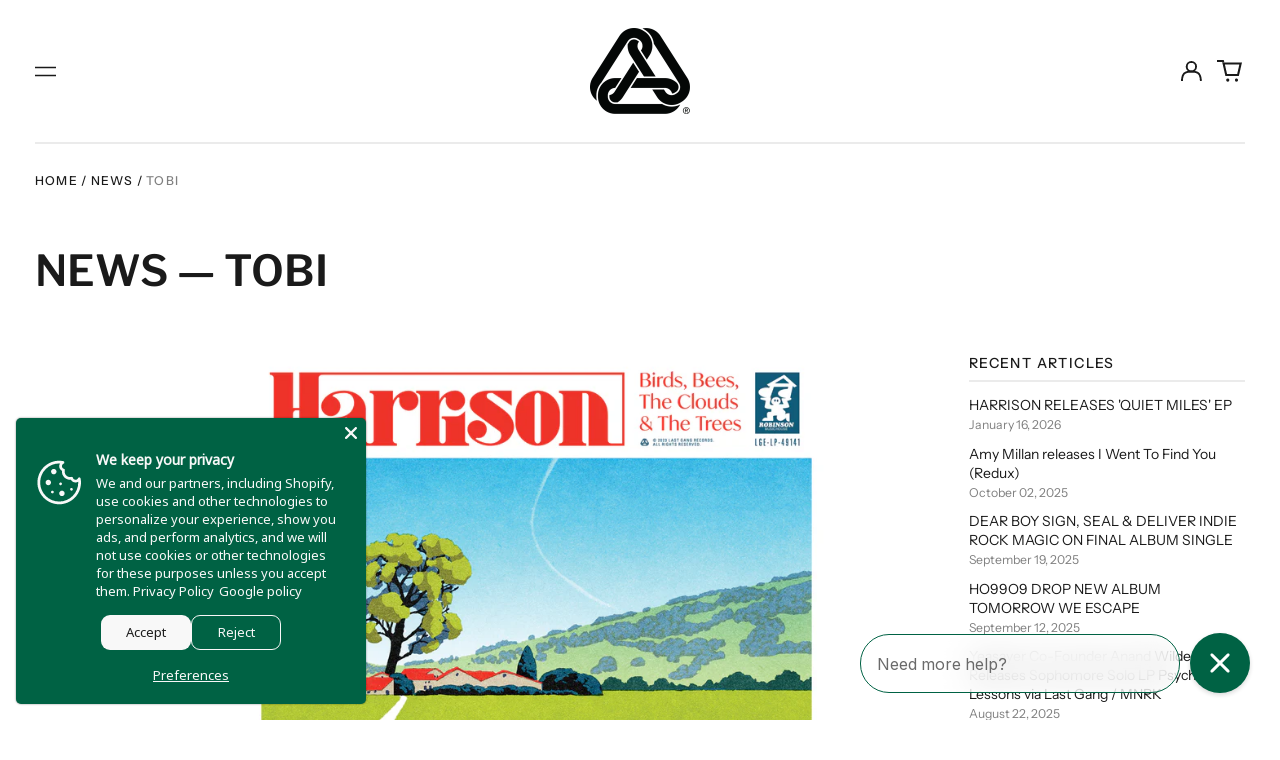

--- FILE ---
content_type: application/javascript
request_url: https://shop.lastgang.com/apps/sap/1769078566/api/2/C1nYW5nLXJlY29yZHMubXlzaG9waWZ5LmNvbQ==bGFzd.js
body_size: 4327
content:
window.tdfEventHub.TriggerEventOnce('data_app2',{"offers":{"1":{"133810":{"id":133810,"trigger":{},"product_groups":[{"type_id":2,"ids":[8582374031558]}],"message":"Free items just for you!","discount":{"type_id":4,"value":"8577071415494,8585222029510"}},"135881":{"id":135881,"trigger":{},"product_groups":[{"type_id":3,"ids":[7199790432454,6779114881222,6779114684614,6779141652678,6779113210054,7189863039174,7168467828934,6779118977222,6779115569350,8221267427526,6779139784902,7189874933958,6779114422470,7630794326214,6779117797574]}],"message":"Deals 🖤","discount":{"type_id":1,"value":25},"label":"Now {price}"}},"2":{"49789":{"id":49789,"trigger":{"product_groups":[{"type_id":3,"ids":[6779138638022,6779113472198,6779113570502,7199790432454,6779119272134,6779114881222,6779114684614,8402447433926,6779131691206,6779140112582,6779141652678,6779113210054,6779142013126,6779141750982,6779138179270,8569758056646,6779117273286,6779114586310,6779118354630,7168467828934,6779119141062,7128766841030,6779117699270,6779114127558,6779118977222,8386128347334,6779115569350,7683282665670,6779138736326,8447906513094,6779115143366,7783793623238,8221267427526,7874174189766,6779118420166,6779117895878,7957829910726,8454294110406,7937825177798,8582374031558,6779116912838,6779136475334,6779113963718,6779128709318,6779130839238,6779119468742,6779115241670,6922174628038,6779139784902,6779138080966,6779129069766,6779118878918,8153200525510,7189874933958,6779133526214,8527054471366,6779114422470,7630794326214,6779131265222,6779128414406,6779117797574,6779117142214,7073156726982,6779114291398,6779113832646,6922803380422,6779117502662,6779116585158,8716503515334,6779130675398,6779115405510,7073206042822,6779116355782]}]},"message":"Wait! ⚠️ Need a sleeve to protect your new vinyl?","is_replace":false,"display_id":4,"discount":{"type_id":0,"value":null},"product_groups":[{"type_id":2,"ids":[8715305353414]}]}},"3":{}},"settings":{"10":{},"11":{"b_fw":"500"},"2":{"coa":0},"3":{"coa":0},"4":{"use_default":2},"6":{"extra_scopes":"write_price_rules,read_discounts,write_discounts,read_markets,unauthenticated_read_product_listings,write_customers","d_mode":2,"sale_place_id":1,"discount_widget":true,"mini_dwidget_off":true,"ribbon_place_id":2,"coa":0,"enable_gift_popup":true},"7":{"js":"(function() {\nvar tg = jQuery('.productInfo').data('tag');\nif (tg \u0026\u0026 tg.indexOf('tdf_bundle') != -1) {\nvar tgs = tg.split(',');\nfor (var x = 0; x \u003c tgs.length; x++) {\nvar ta = tgs[x].trim().split('tdf_bundle_');\nif (ta.length == 2) {\njQuery('.product-form.product-form-product-template,.shopify-product-form').after('\u003cnoscript class=\"tdfPlaceBundle\" data-offer-id=\"' + ta[1]+ '\"\u003e\u003c/noscript\u003e');\nsetTimeout(function() {\nif (!jQuery('.tdf_bundle').length) {\njQuery('.tdfPlaceBundle').after('\u003cp\u003eBundle is sold out\u003c/p\u003e');\n}\n}, 7000);\n}\n}\n}\n})()","id":15603,"pub_domain":"shop.lastgang.com","key":"4c7318b8231fa047a989f8805eff1f48","currency":"USD","currency_format":"${{amount_no_decimals}} USD","timezone_offset":-5},"8":{"add":"Add to cart","add_all":"Add selected to cart","added":"added","added_successfully":"Added successfully","apply":"Apply","buy_quantity":"Buy {quantity}","cart":"Cart","cart_discount":"cart discount","cart_discount_code":"Discount code","cart_rec":"Cart recommendation","cart_total":"Cart total","checkout":"Checkout","continue_checkout":"Continue to checkout","continue_shopping":"Continue shopping","copied":"Copied","copy":"Copy","discount":"discount","discount_cal_at_checkout":"Discounts calculated at checkout","email_no_match_code":"Customer information does not meet the requirements for the discount code","explore":"Explore","free_gift":"free gift","free_ship":"free shipping","includes":"includes","input_discount_code":"Gift card or discount code","invalid_code":"Unable to find a valid discount matching the code entered","item":"item","items":"items","lo_earn":"You can earn points for every purchase","lo_have":"You have {point}","lo_hi":"Hi {customer.name}","lo_join":"Join us to earn rewards today","lo_point":"point","lo_points":"points","lo_redeem":"Redeem","lo_reward_view":"View all our rewards \u003e\u003e","lo_signin":"Log in","lo_signup":"Sign up","lo_welcome":"Welcome to our Loyalty Program","m_country":"","m_custom":"","m_lang":"","m_lang_on":"","more":"More","no_thank":"No thanks","off":"Off","product_details":"View full product details","quantity":"Quantity","replace":"Replace","ribbon_price":"ribbon_price","sale":"Sale","select_for_bundle":"Add to bundle","select_free_gift":"Select gift","select_other_option":"Please select other options","sold_out":"Sold out","total_price":"Total price","view_cart":"View cart","wholesale_discount":"Discount","wholesale_gift":"Free","wholesale_quantity":"Quantity","you_added":"You added","you_replaced":"Replaced successfully!","you_save":"Save","your_discount":"Your discount","your_price":"Your price"},"9":{"btn_bg_c":"#fbfb01","btn_txt_c":"#000000","discount_bg_c":"#bf0711","explore_bg_c":"#212b36","explore_txt_c":"#ffffff","p_bg_c":"#ffffff","p_btn_bg_2_c":"#000000","p_btn_bg_3_c":"#d4d6e7","p_btn_bg_c":"#000000","p_btn_bg_lite_c":"#d4d6e4","p_btn_txt_2_c":"#ffffff","p_btn_txt_3_c":"#637387","p_btn_txt_c":"#ffffff","p_btn_txt_lite_c":"#637381","p_discount_bg_c":"#bf0711","p_header_bg_c":"#f2f3f5","p_header_txt_bold_c":"#000000","p_header_txt_c":"#212b36","p_header_txt_lite_c":"#454f5b","p_txt_bold_c":"#000000","p_txt_c":"#212b36","p_txt_info_c":"#61bd4f","p_txt_lite_c":"#454f5b","table_h_bg_c":"#fffff1","table_h_txt_c":"#212b39","theme_type_id":"1","txt_bold_c":"#000000","txt_c":"#212b36","txt_info_c":"#b52222"}},"products":{"6779113210054":{"i":6779113210054,"t":"Chromeo - Date Night: Chromeo Live!","h":"chromeo-live","p":"s/files/1/0582/8771/8598/products/Chromeo_DateNight_MockUp_COVER.png","v":[{"i":40223060263110,"x":"Vinyl","a":34.98}]},"6779114422470":{"i":6779114422470,"t":"Louis Prince - Thirteen","h":"pre-order-thirteen","p":"s/files/1/0582/8771/8598/products/LouisPrince_Thirteen_MockUp_COVER.png","v":[{"i":40223063769286,"x":"Vinyl","a":34},{"i":40223063802054,"x":"CD","a":11}]},"6779114684614":{"i":6779114684614,"t":"Loving - If I Am Only My Thoughts","h":"pre-order-if-i-am-only-my-thoughts","p":"s/files/1/0582/8771/8598/products/IfIAm_VINYL_MockUp_COVER.png","v":[{"i":40223064522950,"x":"Vinyl","a":24},{"i":40223064588486,"x":"CD","a":11}]},"6779114881222":{"i":6779114881222,"t":"Electric Youth - Memory Emotion","h":"pre-order-memory-emotion","p":"s/files/1/0582/8771/8598/products/MemoryEmotion_VINYL_MockUp_COVER.png","v":[{"i":40223065112774,"x":"Vinyl","a":24},{"i":40223065145542,"x":"CD","a":11}]},"6779115569350":{"i":6779115569350,"t":"Lou Phelps - 002 / LOVE ME","h":"002-love-me","p":"s/files/1/0582/8771/8598/products/LouPhelps_002_MockUp_COVER.png","v":[{"i":40223068192966,"x":"Vinyl","a":15,"b":24}]},"6779117797574":{"i":6779117797574,"t":"Alice Ivy - I'm Dreaming","h":"im-dreaming","p":"s/files/1/0582/8771/8598/products/ImDreaming_VINYL_MockUp_COVER.png","v":[{"i":40223080284358,"x":"Vinyl","a":19,"b":24}]},"6779118977222":{"i":6779118977222,"t":"Stars - There Is No Love In Fluorescent Light","h":"there-is-no-love-in-fluorescent-light","p":"s/files/1/0582/8771/8598/products/Stars_TINLIFL_MockUp_Black_COVER.png","v":[{"i":40223088804038,"x":"Vinyl (Black)","a":34},{"i":40223088574662,"x":"CD","a":13}]},"6779139784902":{"i":6779139784902,"t":"Chromeo - Business Casual","h":"chromeo-business-casual","p":"s/files/1/0582/8771/8598/products/Chromeo_Business-Casual_1024x1024_59cd002c-a936-4098-bf9a-2b49bc80029c.jpg","v":[{"i":40223171018950,"x":"CD","a":11}]},"6779141652678":{"i":6779141652678,"t":"Metric - Grow Up and Blow Away","h":"metric-grow-up-and-blow-away","p":"s/files/1/0582/8771/8598/products/Metric_GUABA_1024x1024_cbc0b21f-f4d3-476d-8878-7bed39845520.jpg","v":[{"i":40223175966918,"x":"Vinyl","a":28}]},"6922174628038":{"i":6922174628038,"t":"LOW HUM - NONFICTION Vinyl","h":"low-hum-nonfiction","p":"s/files/1/0582/8771/8598/products/LowHum_Nonfiction_MockUp_COVER.png","v":[{"i":40824019714246,"x":"Vinyl","a":24}]},"7168467828934":{"i":7168467828934,"t":"Maia Friedman - Under The New Light","h":"maia-friedman-under-the-new-light","p":"s/files/1/0582/8771/8598/products/COVER.png","v":[{"i":41449932390598,"x":"Vinyl","a":24},{"i":41449932357830,"x":"CD","a":7}]},"7189863039174":{"i":7189863039174,"t":"Anand Wilder - I Don't Know My Words","h":"anand-wilder-i-dont-know-my-words","p":"s/files/1/0582/8771/8598/products/IDKMW_VINYL_RED_COVER.png","v":[{"i":41542948028614,"x":"Vinyl","a":24},{"i":41542948061382,"x":"CD","a":11}]},"7189874933958":{"i":7189874933958,"t":"Mondo Cozmo - This Is For The Barbarians","h":"mondo-cozmo-this-is-for-the-barbarians","p":"s/files/1/0582/8771/8598/products/MondoCozmo_TIFTB_COVER.png","v":[{"i":41543041515718,"x":"Vinyl","a":24},{"i":41543041548486,"x":"CD","a":11}]},"7199790432454":{"i":7199790432454,"t":"Stars - From Capelton Hill","h":"stars-from-capelton-hill","p":"s/files/1/0582/8771/8598/files/Untitleddesign-2024-05-29T105933.248.png","v":[{"i":42864397680838,"x":"Peach Vinyl","a":24},{"i":41595218723014,"x":"CD","a":11}]},"7630794326214":{"i":7630794326214,"t":"Mobley - Cry Havoc!","h":"mobley-cry-havoc-pre-order","p":"s/files/1/0582/8771/8598/products/CryHavoc_Silver_VINYL_MockUp_COVER.png","v":[{"i":42274896380102,"x":"Vinyl","a":24}]},"8221267427526":{"i":8221267427526,"t":"Mondo Cozmo - It's PRINCIPLE!","h":"mondo-cozmo-its-principle-lp-pre-order","p":"s/files/1/0582/8771/8598/files/Untitleddesign-2024-06-12T085444.611.png","v":[{"i":43834095796422,"x":"Deluxe 3 Color Stripe Vinyl w/ Bonus 7\"","a":34},{"i":43834095829190,"x":"Standard Canary Yellow Vinyl","a":27},{"i":43834095861958,"x":"CD","a":9.45}]},"8577071415494":{"i":8577071415494,"t":"Dear Boy - Bucket Hat","h":"dearboy-bucket-hat","p":"s/files/1/0582/8771/8598/files/SoGWLajA.png","v":[{"i":44836505223366,"x":"Default Title","a":35}]},"8582374031558":{"i":8582374031558,"t":"Dear Boy - Celebrator Opaque White Vinyl","h":"dearboy-celebrator-opaque-white-vinyl","p":"s/files/1/0582/8771/8598/files/CoverImage_36.png","v":[{"i":44850073862342,"x":"Default Title","a":28.98}]},"8585222029510":{"i":8585222029510,"t":"Dear Boy - Signed Print","h":"dear-boy-signed-poster","p":"s/files/1/0582/8771/8598/files/DearBoy_Celebrator_PrintMock_1_1.png","v":[{"i":44858758725830,"x":"Default Title","a":10}]},"8715305353414":{"i":8715305353414,"t":"12\" Plastic Record Sleeve","h":"12-plastic-record-sleeve","p":"s/files/1/0582/8771/8598/files/ClearVinyl_Sleeve_Mockup.png","v":[{"i":45259623170246,"x":"Default Title","a":1.5}]}},"product_ids":{},"schedules":{"42634":{"id":42634,"tid":2,"st":{"s":0},"et":{"s":0},"w":{"d":[2,3,4,5],"h_s":1,"h_e":25},"m":{"d":null,"h_s":0,"h_e":0}},"505808":{"id":505808,"tid":2,"st":{"s":0},"et":{"s":0},"w":{"d":[2,3,4,5],"h_s":1,"h_e":25},"m":{"d":null,"h_s":0,"h_e":0}},"505809":{"id":505809,"tid":2,"st":{"s":0},"et":{"s":0},"w":{"d":[1,6,7],"h_s":1,"h_e":25},"m":{"d":null,"h_s":0,"h_e":0}},"507488":{"id":507488,"tid":2,"st":{"s":0},"et":{"s":0},"w":{"d":[1,6,7],"h_s":1,"h_e":25},"m":{"d":null,"h_s":0,"h_e":0}}},"sgm":{},"kwd":{},"ftr":{"thm":"nfec.themes = [{t:\"Label\",z:773,lp:\".type-product-grid-item\",ls:\".responsive-image-wrapper\",cb:\"#CartContainer\u003e.flex-auto\",cc:'[x-text=\"$store.cartCount.count\"]',ca:'[x-html=\"formatMoney(state.total_price)\"],#main-cart-footer dl.js-contents\u003edd',cl:1,tc:3},];nfec.thmxs = [{\"i\":146073321670,\"n\":\"Label\",\"ca\":\"div.section-x-padding\\u003ediv.mt-4.text-center\\u003edl.grid.grid-cols-2.text-right.items-center.js-contents\\u003edd.text-2xl.text-bold:last\"},{\"i\":134129451206}];"},"kv":{"NotCombDsc":"0","ftoken":"c5c77b9fed5282625e97968cee8860b8"},"rexy":{"tags":{},"product_types":{},"vendors":{},"collections":{},"products":[],"best":[6779141914822,6779138638022,8534559064262,8335132950726,6779113472198,6779113570502,7199790432454,6779119272134,6779114881222,6779114684614,8402447433926,6779113308358],"collection_products":{}}});